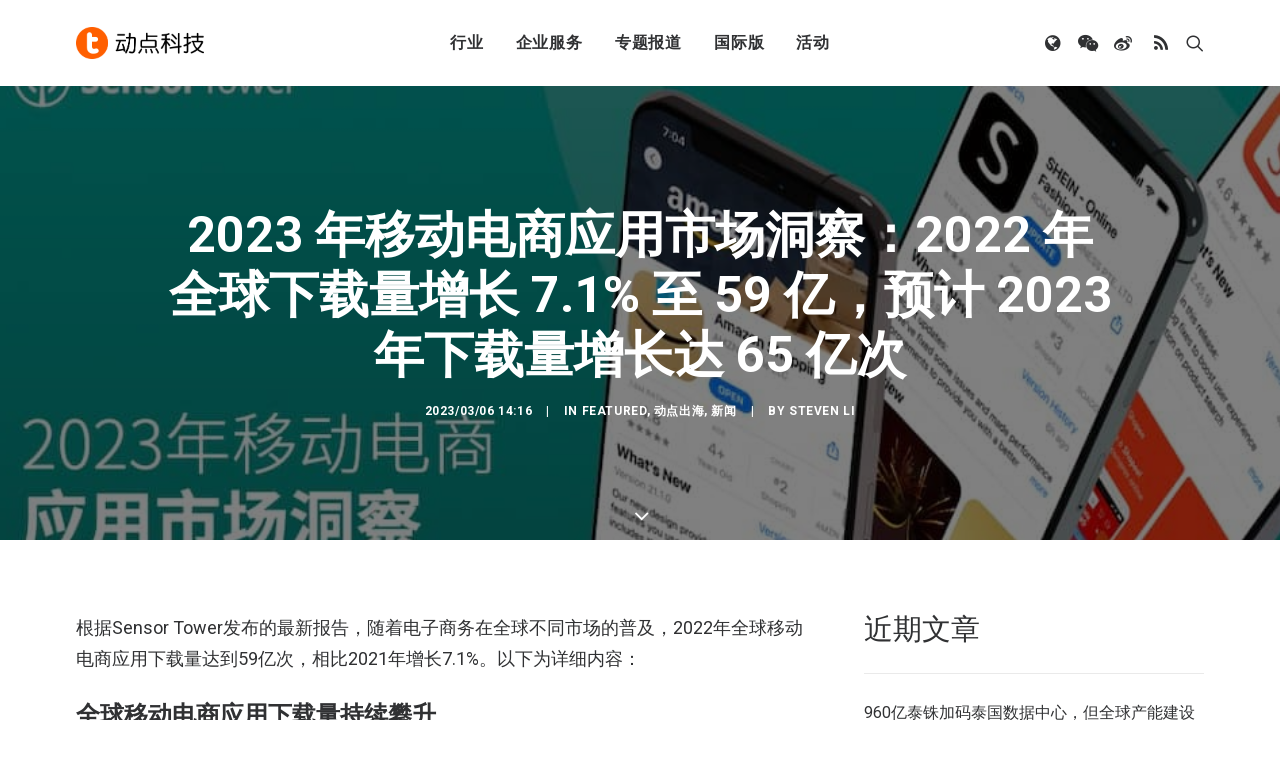

--- FILE ---
content_type: text/html; charset=UTF-8
request_url: https://cn.technode.com/wp-admin/admin-ajax.php
body_size: -141
content:
{"title":"2023 \u5e74\u79fb\u52a8\u7535\u5546\u5e94\u7528\u5e02\u573a\u6d1e\u5bdf\uff1a2022 \u5e74\u5168\u7403\u4e0b\u8f7d\u91cf\u589e\u957f 7.1% \u81f3 59 \u4ebf\uff0c\u9884\u8ba1 2023 \u5e74\u4e0b\u8f7d\u91cf\u589e\u957f\u8fbe 65 \u4ebf\u6b21 - \u52a8\u70b9\u79d1\u6280","desc":"\u6839\u636eSensor Tower\u53d1\u5e03\u7684\u6700\u65b0\u62a5\u544a\uff0c\u968f\u7740\u7535\u5b50\u5546\u52a1\u5728\u5168\u7403\u4e0d\u540c\u5e02\u573a\u7684\u666e\u53ca\uff0c2022\u5e74\u5168\u7403\u79fb\u52a8\u7535\u5546\u5e94\u7528\u4e0b\u8f7d\u91cf\u8fbe\u523059\u4ebf\u6b21\uff0c\u76f8\u6bd42021\u5e74\u589e\u957f7.1%\u3002\u4ee5\u4e0b\u4e3a\u8be6\u7ec6\u5185\u5bb9\uff1a","url":"https:\/\/cn.technode.com\/post\/2023-03-06\/sensor-tower-2023-mobile-ec-report\/","img":"https:\/\/cn.technode.com\/wp-content\/blogs.dir\/18\/files\/2023\/03\/640-8.jpg","use_actual_url":false,"swapTitleInWX":false,"appid":"wx0e196a29484b1dbe","nonceStr":"2x566g0o8EQVbrsw","timestamp":1768606753,"signature":"7841b4216eafd06bfac1a082075dcf932476672b"}